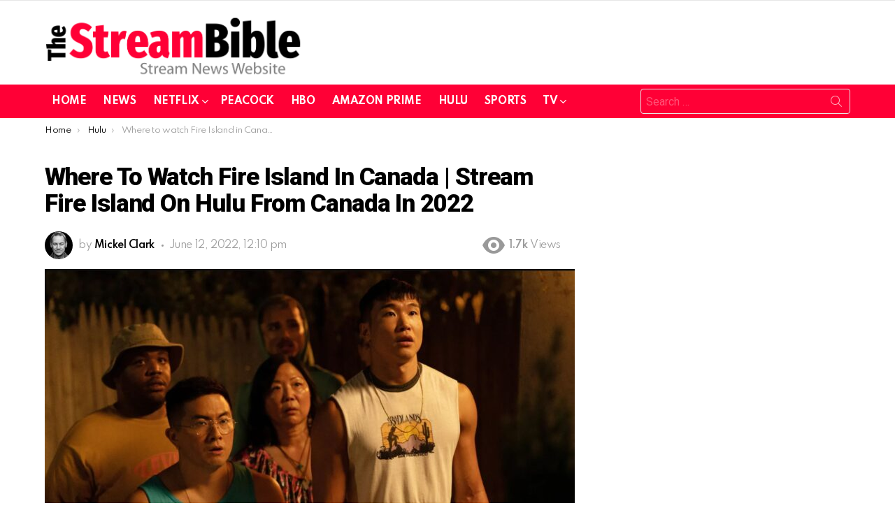

--- FILE ---
content_type: text/html; charset=UTF-8
request_url: https://www.thestreambible.com/hulu/watch-fire-island-in-canada/
body_size: 19736
content:
	<!DOCTYPE html>
<!--[if IE 8]>
<html class="no-js g1-off-outside lt-ie10 lt-ie9" id="ie8" lang="en" prefix="og: https://ogp.me/ns#"><![endif]-->
<!--[if IE 9]>
<html class="no-js g1-off-outside lt-ie10" id="ie9" lang="en" prefix="og: https://ogp.me/ns#"><![endif]-->
<!--[if !IE]><!-->
<html class="no-js g1-off-outside" lang="en" prefix="og: https://ogp.me/ns#"><!--<![endif]-->
<head>
	<meta charset="UTF-8"/>
	<link rel="profile" href="https://gmpg.org/xfn/11" />
	<link rel="pingback" href="https://www.thestreambible.com/xmlrpc.php"/>

	
<meta name="viewport" content="initial-scale=1.0, minimum-scale=1.0, height=device-height, width=device-width" />

<!-- Search Engine Optimization by Rank Math - https://rankmath.com/ -->
<title>How To Watch Fire Island In Canada | On Hulu (2min Guide)</title>
<meta name="description" content="If you are into teen tv shows then this season is for you. Watch Fire Island from Canada on Hulu with a workable VPN. Read more to find out how to."/>
<meta name="robots" content="follow, index, max-snippet:-1, max-video-preview:-1, max-image-preview:large"/>
<link rel="canonical" href="https://www.thestreambible.com/hulu/watch-fire-island-in-canada/" />
<meta property="og:locale" content="en_US" />
<meta property="og:type" content="article" />
<meta property="og:title" content="How To Watch Fire Island In Canada | On Hulu (2min Guide)" />
<meta property="og:description" content="If you are into teen tv shows then this season is for you. Watch Fire Island from Canada on Hulu with a workable VPN. Read more to find out how to." />
<meta property="og:url" content="https://www.thestreambible.com/hulu/watch-fire-island-in-canada/" />
<meta property="og:site_name" content="The Streambible" />
<meta property="article:section" content="Hulu" />
<meta property="og:updated_time" content="2022-06-15T09:45:45+00:00" />
<meta property="og:image" content="https://www.thestreambible.com/wp-content/uploads/2022/05/Fire-Island-1024x553.jpg" />
<meta property="og:image:secure_url" content="https://www.thestreambible.com/wp-content/uploads/2022/05/Fire-Island-1024x553.jpg" />
<meta property="og:image:width" content="662" />
<meta property="og:image:height" content="358" />
<meta property="og:image:alt" content="How to watch Fire Island in Canada" />
<meta property="og:image:type" content="image/jpeg" />
<meta property="article:published_time" content="2022-06-12T12:10:56+00:00" />
<meta property="article:modified_time" content="2022-06-15T09:45:45+00:00" />
<meta name="twitter:card" content="summary_large_image" />
<meta name="twitter:title" content="How To Watch Fire Island In Canada | On Hulu (2min Guide)" />
<meta name="twitter:description" content="If you are into teen tv shows then this season is for you. Watch Fire Island from Canada on Hulu with a workable VPN. Read more to find out how to." />
<meta name="twitter:creator" content="@MikeT_SB" />
<meta name="twitter:image" content="https://www.thestreambible.com/wp-content/uploads/2022/05/Fire-Island-1024x553.jpg" />
<meta name="twitter:label1" content="Written by" />
<meta name="twitter:data1" content="Mickel Clark" />
<meta name="twitter:label2" content="Time to read" />
<meta name="twitter:data2" content="4 minutes" />
<script type="application/ld+json" class="rank-math-schema">{"@context":"https://schema.org","@graph":[{"@type":["Person","Organization"],"@id":"https://www.thestreambible.com/#person","name":"Mike","logo":{"@type":"ImageObject","@id":"https://www.thestreambible.com/#logo","url":"http://www.thestreambible.com/wp-content/uploads/2023/08/cropped-favicon-3.png","contentUrl":"http://www.thestreambible.com/wp-content/uploads/2023/08/cropped-favicon-3.png","caption":"The Streambible","inLanguage":"en","width":"512","height":"512"},"image":{"@type":"ImageObject","@id":"https://www.thestreambible.com/#logo","url":"http://www.thestreambible.com/wp-content/uploads/2023/08/cropped-favicon-3.png","contentUrl":"http://www.thestreambible.com/wp-content/uploads/2023/08/cropped-favicon-3.png","caption":"The Streambible","inLanguage":"en","width":"512","height":"512"}},{"@type":"WebSite","@id":"https://www.thestreambible.com/#website","url":"https://www.thestreambible.com","name":"The Streambible","publisher":{"@id":"https://www.thestreambible.com/#person"},"inLanguage":"en"},{"@type":"ImageObject","@id":"https://www.thestreambible.com/wp-content/uploads/2022/05/Fire-Island.jpg","url":"https://www.thestreambible.com/wp-content/uploads/2022/05/Fire-Island.jpg","width":"2185","height":"1180","caption":"How to watch Fire Island in Canada","inLanguage":"en"},{"@type":"BreadcrumbList","@id":"https://www.thestreambible.com/hulu/watch-fire-island-in-canada/#breadcrumb","itemListElement":[{"@type":"ListItem","position":"1","item":{"@id":"https://www.thestreambible.com","name":"Home"}},{"@type":"ListItem","position":"2","item":{"@id":"https://www.thestreambible.com/hulu/","name":"Hulu"}},{"@type":"ListItem","position":"3","item":{"@id":"https://www.thestreambible.com/hulu/watch-fire-island-in-canada/","name":"Where to watch Fire Island in Canada | Stream Fire Island on Hulu from Canada in 2022"}}]},{"@type":"WebPage","@id":"https://www.thestreambible.com/hulu/watch-fire-island-in-canada/#webpage","url":"https://www.thestreambible.com/hulu/watch-fire-island-in-canada/","name":"How To Watch Fire Island In Canada | On Hulu (2min Guide)","datePublished":"2022-06-12T12:10:56+00:00","dateModified":"2022-06-15T09:45:45+00:00","isPartOf":{"@id":"https://www.thestreambible.com/#website"},"primaryImageOfPage":{"@id":"https://www.thestreambible.com/wp-content/uploads/2022/05/Fire-Island.jpg"},"inLanguage":"en","breadcrumb":{"@id":"https://www.thestreambible.com/hulu/watch-fire-island-in-canada/#breadcrumb"}},{"@type":"Person","@id":"https://www.thestreambible.com/hulu/watch-fire-island-in-canada/#author","name":"Mickel Clark","image":{"@type":"ImageObject","@id":"https://secure.gravatar.com/avatar/233d3ac807934cff20e99f931183bf0a8de22e6551241f0604aa6eda7e16d767?s=96&amp;d=mm&amp;r=g","url":"https://secure.gravatar.com/avatar/233d3ac807934cff20e99f931183bf0a8de22e6551241f0604aa6eda7e16d767?s=96&amp;d=mm&amp;r=g","caption":"Mickel Clark","inLanguage":"en"},"sameAs":["http://www.thestreambible.com","https://twitter.com/MikeT_SB"]},{"@type":"BlogPosting","headline":"How To Watch Fire Island In Canada | On Hulu (2min Guide)","datePublished":"2022-06-12T12:10:56+00:00","dateModified":"2022-06-15T09:45:45+00:00","articleSection":"Hulu","author":{"@id":"https://www.thestreambible.com/hulu/watch-fire-island-in-canada/#author","name":"Mickel Clark"},"publisher":{"@id":"https://www.thestreambible.com/#person"},"description":"If you are into teen tv shows then this season is for you. Watch Fire Island from Canada on Hulu with a workable VPN. Read more to find out how to.","name":"How To Watch Fire Island In Canada | On Hulu (2min Guide)","@id":"https://www.thestreambible.com/hulu/watch-fire-island-in-canada/#richSnippet","isPartOf":{"@id":"https://www.thestreambible.com/hulu/watch-fire-island-in-canada/#webpage"},"image":{"@id":"https://www.thestreambible.com/wp-content/uploads/2022/05/Fire-Island.jpg"},"inLanguage":"en","mainEntityOfPage":{"@id":"https://www.thestreambible.com/hulu/watch-fire-island-in-canada/#webpage"}}]}</script>
<!-- /Rank Math WordPress SEO plugin -->

<link rel='dns-prefetch' href='//fonts.googleapis.com' />
<link rel='preconnect' href='https://fonts.gstatic.com' />
<link rel="alternate" title="oEmbed (JSON)" type="application/json+oembed" href="https://www.thestreambible.com/wp-json/oembed/1.0/embed?url=https%3A%2F%2Fwww.thestreambible.com%2Fhulu%2Fwatch-fire-island-in-canada%2F" />
<link rel="alternate" title="oEmbed (XML)" type="text/xml+oembed" href="https://www.thestreambible.com/wp-json/oembed/1.0/embed?url=https%3A%2F%2Fwww.thestreambible.com%2Fhulu%2Fwatch-fire-island-in-canada%2F&#038;format=xml" />
<style id='wp-img-auto-sizes-contain-inline-css' type='text/css'>
img:is([sizes=auto i],[sizes^="auto," i]){contain-intrinsic-size:3000px 1500px}
/*# sourceURL=wp-img-auto-sizes-contain-inline-css */
</style>

<style id='wp-emoji-styles-inline-css' type='text/css'>

	img.wp-smiley, img.emoji {
		display: inline !important;
		border: none !important;
		box-shadow: none !important;
		height: 1em !important;
		width: 1em !important;
		margin: 0 0.07em !important;
		vertical-align: -0.1em !important;
		background: none !important;
		padding: 0 !important;
	}
/*# sourceURL=wp-emoji-styles-inline-css */
</style>
<style id='classic-theme-styles-inline-css' type='text/css'>
/**
 * These rules are needed for backwards compatibility.
 * They should match the button element rules in the base theme.json file.
 */
.wp-block-button__link {
	color: #ffffff;
	background-color: #32373c;
	border-radius: 9999px; /* 100% causes an oval, but any explicit but really high value retains the pill shape. */

	/* This needs a low specificity so it won't override the rules from the button element if defined in theme.json. */
	box-shadow: none;
	text-decoration: none;

	/* The extra 2px are added to size solids the same as the outline versions.*/
	padding: calc(0.667em + 2px) calc(1.333em + 2px);

	font-size: 1.125em;
}

.wp-block-file__button {
	background: #32373c;
	color: #ffffff;
	text-decoration: none;
}

/*# sourceURL=/wp-includes/css/classic-themes.css */
</style>
<link rel='stylesheet' id='g1-main-css' href='https://www.thestreambible.com/wp-content/themes/bimber/css/9.1/styles/original-2018/all-light.min.css?ver=9.1' type='text/css' media='all' />
<link rel='stylesheet' id='bimber-single-css' href='https://www.thestreambible.com/wp-content/themes/bimber/css/9.1/styles/original-2018/single-light.min.css?ver=9.1' type='text/css' media='all' />
<link rel='stylesheet' id='bimber-comments-css' href='https://www.thestreambible.com/wp-content/themes/bimber/css/9.1/styles/original-2018/comments-light.min.css?ver=9.1' type='text/css' media='all' />
<link rel='stylesheet' id='bimber-google-fonts-css' href='//fonts.googleapis.com/css?family=Roboto%3A400%2C300%2C500%2C600%2C700%2C900%7CSpartan%3A400%2C300%2C600%2C700%2C800&#038;subset&#038;display=swap&#038;ver=9.1' type='text/css' media='all' />
<link rel='stylesheet' id='bimber-dynamic-style-css' href='https://www.thestreambible.com/wp-content/uploads/dynamic-style-1760523449.css' type='text/css' media='all' />
<link rel='stylesheet' id='a3a3_lazy_load-css' href='//www.thestreambible.com/wp-content/uploads/sass/a3_lazy_load.min.css?ver=1643119125' type='text/css' media='all' />
<link rel='stylesheet' id='bimber-mashshare-css' href='https://www.thestreambible.com/wp-content/themes/bimber/css/9.1/styles/original-2018/mashshare-light.min.css?ver=9.1' type='text/css' media='all' />
<script type="text/javascript" src="https://www.thestreambible.com/wp-includes/js/jquery/jquery.js?ver=3.7.1" id="jquery-core-js"></script>
<script type="text/javascript" defer='defer' src="https://www.thestreambible.com/wp-includes/js/jquery/jquery-migrate.js?ver=3.4.1" id="jquery-migrate-js"></script>
<script type="text/javascript" defer='defer' src="https://www.thestreambible.com/wp-content/themes/bimber/js/modernizr/modernizr-custom.min.js?ver=3.3.0" id="modernizr-js"></script>
<link rel="https://api.w.org/" href="https://www.thestreambible.com/wp-json/" /><link rel="alternate" title="JSON" type="application/json" href="https://www.thestreambible.com/wp-json/wp/v2/posts/8818" /><link rel="EditURI" type="application/rsd+xml" title="RSD" href="https://www.thestreambible.com/xmlrpc.php?rsd" />
<link rel='shortlink' href='https://www.thestreambible.com/?p=8818' />
	<style>
	@font-face {
		font-family: "bimber";
							src:url("https://www.thestreambible.com/wp-content/themes/bimber/css/9.1/bimber/fonts/bimber.eot");
			src:url("https://www.thestreambible.com/wp-content/themes/bimber/css/9.1/bimber/fonts/bimber.eot?#iefix") format("embedded-opentype"),
			url("https://www.thestreambible.com/wp-content/themes/bimber/css/9.1/bimber/fonts/bimber.woff") format("woff"),
			url("https://www.thestreambible.com/wp-content/themes/bimber/css/9.1/bimber/fonts/bimber.ttf") format("truetype"),
			url("https://www.thestreambible.com/wp-content/themes/bimber/css/9.1/bimber/fonts/bimber.svg#bimber") format("svg");
				font-weight: normal;
		font-style: normal;
		font-display: block;
	}
	</style>
	<!-- Google Tag Manager -->
<script>(function(w,d,s,l,i){w[l]=w[l]||[];w[l].push({'gtm.start':
new Date().getTime(),event:'gtm.js'});var f=d.getElementsByTagName(s)[0],
j=d.createElement(s),dl=l!='dataLayer'?'&l='+l:'';j.async=true;j.src=
'https://www.googletagmanager.com/gtm.js?id='+i+dl;f.parentNode.insertBefore(j,f);
})(window,document,'script','dataLayer','GTM-NTZF2TR');</script>
<!-- End Google Tag Manager --><link rel="icon" href="https://www.thestreambible.com/wp-content/uploads/2023/08/cropped-cropped-favicon-3-32x32.png" sizes="32x32" />
<link rel="icon" href="https://www.thestreambible.com/wp-content/uploads/2023/08/cropped-cropped-favicon-3-192x192.png" sizes="192x192" />
<link rel="apple-touch-icon" href="https://www.thestreambible.com/wp-content/uploads/2023/08/cropped-cropped-favicon-3-180x180.png" />
<meta name="msapplication-TileImage" content="https://www.thestreambible.com/wp-content/uploads/2023/08/cropped-cropped-favicon-3-270x270.png" />
	<script>if("undefined"!=typeof localStorage){var nsfwItemId=document.getElementsByName("g1:nsfw-item-id");nsfwItemId=nsfwItemId.length>0?nsfwItemId[0].getAttribute("content"):"g1_nsfw_off",window.g1SwitchNSFW=function(e){e?(localStorage.setItem(nsfwItemId,1),document.documentElement.classList.add("g1-nsfw-off")):(localStorage.removeItem(nsfwItemId),document.documentElement.classList.remove("g1-nsfw-off"))};try{var nsfwmode=localStorage.getItem(nsfwItemId);window.g1SwitchNSFW(nsfwmode)}catch(e){}}</script>
			<style type="text/css" id="wp-custom-css">
			h2{
	margin-top:15px !important
}		</style>
		<style id='wp-block-heading-inline-css' type='text/css'>
h1:where(.wp-block-heading).has-background,h2:where(.wp-block-heading).has-background,h3:where(.wp-block-heading).has-background,h4:where(.wp-block-heading).has-background,h5:where(.wp-block-heading).has-background,h6:where(.wp-block-heading).has-background{
  padding:1.25em 2.375em;
}
h1.has-text-align-left[style*=writing-mode]:where([style*=vertical-lr]),h1.has-text-align-right[style*=writing-mode]:where([style*=vertical-rl]),h2.has-text-align-left[style*=writing-mode]:where([style*=vertical-lr]),h2.has-text-align-right[style*=writing-mode]:where([style*=vertical-rl]),h3.has-text-align-left[style*=writing-mode]:where([style*=vertical-lr]),h3.has-text-align-right[style*=writing-mode]:where([style*=vertical-rl]),h4.has-text-align-left[style*=writing-mode]:where([style*=vertical-lr]),h4.has-text-align-right[style*=writing-mode]:where([style*=vertical-rl]),h5.has-text-align-left[style*=writing-mode]:where([style*=vertical-lr]),h5.has-text-align-right[style*=writing-mode]:where([style*=vertical-rl]),h6.has-text-align-left[style*=writing-mode]:where([style*=vertical-lr]),h6.has-text-align-right[style*=writing-mode]:where([style*=vertical-rl]){
  rotate:180deg;
}
/*# sourceURL=https://www.thestreambible.com/wp-includes/blocks/heading/style.css */
</style>
<style id='wp-block-latest-posts-inline-css' type='text/css'>
.wp-block-latest-posts{
  box-sizing:border-box;
}
.wp-block-latest-posts.alignleft{
  margin-right:2em;
}
.wp-block-latest-posts.alignright{
  margin-left:2em;
}
.wp-block-latest-posts.wp-block-latest-posts__list{
  list-style:none;
}
.wp-block-latest-posts.wp-block-latest-posts__list li{
  clear:both;
  overflow-wrap:break-word;
}
.wp-block-latest-posts.is-grid{
  display:flex;
  flex-wrap:wrap;
}
.wp-block-latest-posts.is-grid li{
  margin:0 1.25em 1.25em 0;
  width:100%;
}
@media (min-width:600px){
  .wp-block-latest-posts.columns-2 li{
    width:calc(50% - .625em);
  }
  .wp-block-latest-posts.columns-2 li:nth-child(2n){
    margin-right:0;
  }
  .wp-block-latest-posts.columns-3 li{
    width:calc(33.33333% - .83333em);
  }
  .wp-block-latest-posts.columns-3 li:nth-child(3n){
    margin-right:0;
  }
  .wp-block-latest-posts.columns-4 li{
    width:calc(25% - .9375em);
  }
  .wp-block-latest-posts.columns-4 li:nth-child(4n){
    margin-right:0;
  }
  .wp-block-latest-posts.columns-5 li{
    width:calc(20% - 1em);
  }
  .wp-block-latest-posts.columns-5 li:nth-child(5n){
    margin-right:0;
  }
  .wp-block-latest-posts.columns-6 li{
    width:calc(16.66667% - 1.04167em);
  }
  .wp-block-latest-posts.columns-6 li:nth-child(6n){
    margin-right:0;
  }
}

:root :where(.wp-block-latest-posts.is-grid){
  padding:0;
}
:root :where(.wp-block-latest-posts.wp-block-latest-posts__list){
  padding-left:0;
}

.wp-block-latest-posts__post-author,.wp-block-latest-posts__post-date{
  display:block;
  font-size:.8125em;
}

.wp-block-latest-posts__post-excerpt,.wp-block-latest-posts__post-full-content{
  margin-bottom:1em;
  margin-top:.5em;
}

.wp-block-latest-posts__featured-image a{
  display:inline-block;
}
.wp-block-latest-posts__featured-image img{
  height:auto;
  max-width:100%;
  width:auto;
}
.wp-block-latest-posts__featured-image.alignleft{
  float:left;
  margin-right:1em;
}
.wp-block-latest-posts__featured-image.alignright{
  float:right;
  margin-left:1em;
}
.wp-block-latest-posts__featured-image.aligncenter{
  margin-bottom:1em;
  text-align:center;
}
/*# sourceURL=https://www.thestreambible.com/wp-includes/blocks/latest-posts/style.css */
</style>
<style id='wp-block-columns-inline-css' type='text/css'>
.wp-block-columns{
  box-sizing:border-box;
  display:flex;
  flex-wrap:wrap !important;
}
@media (min-width:782px){
  .wp-block-columns{
    flex-wrap:nowrap !important;
  }
}
.wp-block-columns{
  align-items:normal !important;
}
.wp-block-columns.are-vertically-aligned-top{
  align-items:flex-start;
}
.wp-block-columns.are-vertically-aligned-center{
  align-items:center;
}
.wp-block-columns.are-vertically-aligned-bottom{
  align-items:flex-end;
}
@media (max-width:781px){
  .wp-block-columns:not(.is-not-stacked-on-mobile)>.wp-block-column{
    flex-basis:100% !important;
  }
}
@media (min-width:782px){
  .wp-block-columns:not(.is-not-stacked-on-mobile)>.wp-block-column{
    flex-basis:0;
    flex-grow:1;
  }
  .wp-block-columns:not(.is-not-stacked-on-mobile)>.wp-block-column[style*=flex-basis]{
    flex-grow:0;
  }
}
.wp-block-columns.is-not-stacked-on-mobile{
  flex-wrap:nowrap !important;
}
.wp-block-columns.is-not-stacked-on-mobile>.wp-block-column{
  flex-basis:0;
  flex-grow:1;
}
.wp-block-columns.is-not-stacked-on-mobile>.wp-block-column[style*=flex-basis]{
  flex-grow:0;
}

:where(.wp-block-columns){
  margin-bottom:1.75em;
}

:where(.wp-block-columns.has-background){
  padding:1.25em 2.375em;
}

.wp-block-column{
  flex-grow:1;
  min-width:0;
  overflow-wrap:break-word;
  word-break:break-word;
}
.wp-block-column.is-vertically-aligned-top{
  align-self:flex-start;
}
.wp-block-column.is-vertically-aligned-center{
  align-self:center;
}
.wp-block-column.is-vertically-aligned-bottom{
  align-self:flex-end;
}
.wp-block-column.is-vertically-aligned-stretch{
  align-self:stretch;
}
.wp-block-column.is-vertically-aligned-bottom,.wp-block-column.is-vertically-aligned-center,.wp-block-column.is-vertically-aligned-top{
  width:100%;
}
/*# sourceURL=https://www.thestreambible.com/wp-includes/blocks/columns/style.css */
</style>
<style id='wp-block-paragraph-inline-css' type='text/css'>
.is-small-text{
  font-size:.875em;
}

.is-regular-text{
  font-size:1em;
}

.is-large-text{
  font-size:2.25em;
}

.is-larger-text{
  font-size:3em;
}

.has-drop-cap:not(:focus):first-letter{
  float:left;
  font-size:8.4em;
  font-style:normal;
  font-weight:100;
  line-height:.68;
  margin:.05em .1em 0 0;
  text-transform:uppercase;
}

body.rtl .has-drop-cap:not(:focus):first-letter{
  float:none;
  margin-left:.1em;
}

p.has-drop-cap.has-background{
  overflow:hidden;
}

:root :where(p.has-background){
  padding:1.25em 2.375em;
}

:where(p.has-text-color:not(.has-link-color)) a{
  color:inherit;
}

p.has-text-align-left[style*="writing-mode:vertical-lr"],p.has-text-align-right[style*="writing-mode:vertical-rl"]{
  rotate:180deg;
}
/*# sourceURL=https://www.thestreambible.com/wp-includes/blocks/paragraph/style.css */
</style>
<style id='global-styles-inline-css' type='text/css'>
:root{--wp--preset--aspect-ratio--square: 1;--wp--preset--aspect-ratio--4-3: 4/3;--wp--preset--aspect-ratio--3-4: 3/4;--wp--preset--aspect-ratio--3-2: 3/2;--wp--preset--aspect-ratio--2-3: 2/3;--wp--preset--aspect-ratio--16-9: 16/9;--wp--preset--aspect-ratio--9-16: 9/16;--wp--preset--color--black: #000000;--wp--preset--color--cyan-bluish-gray: #abb8c3;--wp--preset--color--white: #ffffff;--wp--preset--color--pale-pink: #f78da7;--wp--preset--color--vivid-red: #cf2e2e;--wp--preset--color--luminous-vivid-orange: #ff6900;--wp--preset--color--luminous-vivid-amber: #fcb900;--wp--preset--color--light-green-cyan: #7bdcb5;--wp--preset--color--vivid-green-cyan: #00d084;--wp--preset--color--pale-cyan-blue: #8ed1fc;--wp--preset--color--vivid-cyan-blue: #0693e3;--wp--preset--color--vivid-purple: #9b51e0;--wp--preset--gradient--vivid-cyan-blue-to-vivid-purple: linear-gradient(135deg,rgb(6,147,227) 0%,rgb(155,81,224) 100%);--wp--preset--gradient--light-green-cyan-to-vivid-green-cyan: linear-gradient(135deg,rgb(122,220,180) 0%,rgb(0,208,130) 100%);--wp--preset--gradient--luminous-vivid-amber-to-luminous-vivid-orange: linear-gradient(135deg,rgb(252,185,0) 0%,rgb(255,105,0) 100%);--wp--preset--gradient--luminous-vivid-orange-to-vivid-red: linear-gradient(135deg,rgb(255,105,0) 0%,rgb(207,46,46) 100%);--wp--preset--gradient--very-light-gray-to-cyan-bluish-gray: linear-gradient(135deg,rgb(238,238,238) 0%,rgb(169,184,195) 100%);--wp--preset--gradient--cool-to-warm-spectrum: linear-gradient(135deg,rgb(74,234,220) 0%,rgb(151,120,209) 20%,rgb(207,42,186) 40%,rgb(238,44,130) 60%,rgb(251,105,98) 80%,rgb(254,248,76) 100%);--wp--preset--gradient--blush-light-purple: linear-gradient(135deg,rgb(255,206,236) 0%,rgb(152,150,240) 100%);--wp--preset--gradient--blush-bordeaux: linear-gradient(135deg,rgb(254,205,165) 0%,rgb(254,45,45) 50%,rgb(107,0,62) 100%);--wp--preset--gradient--luminous-dusk: linear-gradient(135deg,rgb(255,203,112) 0%,rgb(199,81,192) 50%,rgb(65,88,208) 100%);--wp--preset--gradient--pale-ocean: linear-gradient(135deg,rgb(255,245,203) 0%,rgb(182,227,212) 50%,rgb(51,167,181) 100%);--wp--preset--gradient--electric-grass: linear-gradient(135deg,rgb(202,248,128) 0%,rgb(113,206,126) 100%);--wp--preset--gradient--midnight: linear-gradient(135deg,rgb(2,3,129) 0%,rgb(40,116,252) 100%);--wp--preset--font-size--small: 13px;--wp--preset--font-size--medium: 20px;--wp--preset--font-size--large: 36px;--wp--preset--font-size--x-large: 42px;--wp--preset--spacing--20: 0.44rem;--wp--preset--spacing--30: 0.67rem;--wp--preset--spacing--40: 1rem;--wp--preset--spacing--50: 1.5rem;--wp--preset--spacing--60: 2.25rem;--wp--preset--spacing--70: 3.38rem;--wp--preset--spacing--80: 5.06rem;--wp--preset--shadow--natural: 6px 6px 9px rgba(0, 0, 0, 0.2);--wp--preset--shadow--deep: 12px 12px 50px rgba(0, 0, 0, 0.4);--wp--preset--shadow--sharp: 6px 6px 0px rgba(0, 0, 0, 0.2);--wp--preset--shadow--outlined: 6px 6px 0px -3px rgb(255, 255, 255), 6px 6px rgb(0, 0, 0);--wp--preset--shadow--crisp: 6px 6px 0px rgb(0, 0, 0);}:where(.is-layout-flex){gap: 0.5em;}:where(.is-layout-grid){gap: 0.5em;}body .is-layout-flex{display: flex;}.is-layout-flex{flex-wrap: wrap;align-items: center;}.is-layout-flex > :is(*, div){margin: 0;}body .is-layout-grid{display: grid;}.is-layout-grid > :is(*, div){margin: 0;}:where(.wp-block-columns.is-layout-flex){gap: 2em;}:where(.wp-block-columns.is-layout-grid){gap: 2em;}:where(.wp-block-post-template.is-layout-flex){gap: 1.25em;}:where(.wp-block-post-template.is-layout-grid){gap: 1.25em;}.has-black-color{color: var(--wp--preset--color--black) !important;}.has-cyan-bluish-gray-color{color: var(--wp--preset--color--cyan-bluish-gray) !important;}.has-white-color{color: var(--wp--preset--color--white) !important;}.has-pale-pink-color{color: var(--wp--preset--color--pale-pink) !important;}.has-vivid-red-color{color: var(--wp--preset--color--vivid-red) !important;}.has-luminous-vivid-orange-color{color: var(--wp--preset--color--luminous-vivid-orange) !important;}.has-luminous-vivid-amber-color{color: var(--wp--preset--color--luminous-vivid-amber) !important;}.has-light-green-cyan-color{color: var(--wp--preset--color--light-green-cyan) !important;}.has-vivid-green-cyan-color{color: var(--wp--preset--color--vivid-green-cyan) !important;}.has-pale-cyan-blue-color{color: var(--wp--preset--color--pale-cyan-blue) !important;}.has-vivid-cyan-blue-color{color: var(--wp--preset--color--vivid-cyan-blue) !important;}.has-vivid-purple-color{color: var(--wp--preset--color--vivid-purple) !important;}.has-black-background-color{background-color: var(--wp--preset--color--black) !important;}.has-cyan-bluish-gray-background-color{background-color: var(--wp--preset--color--cyan-bluish-gray) !important;}.has-white-background-color{background-color: var(--wp--preset--color--white) !important;}.has-pale-pink-background-color{background-color: var(--wp--preset--color--pale-pink) !important;}.has-vivid-red-background-color{background-color: var(--wp--preset--color--vivid-red) !important;}.has-luminous-vivid-orange-background-color{background-color: var(--wp--preset--color--luminous-vivid-orange) !important;}.has-luminous-vivid-amber-background-color{background-color: var(--wp--preset--color--luminous-vivid-amber) !important;}.has-light-green-cyan-background-color{background-color: var(--wp--preset--color--light-green-cyan) !important;}.has-vivid-green-cyan-background-color{background-color: var(--wp--preset--color--vivid-green-cyan) !important;}.has-pale-cyan-blue-background-color{background-color: var(--wp--preset--color--pale-cyan-blue) !important;}.has-vivid-cyan-blue-background-color{background-color: var(--wp--preset--color--vivid-cyan-blue) !important;}.has-vivid-purple-background-color{background-color: var(--wp--preset--color--vivid-purple) !important;}.has-black-border-color{border-color: var(--wp--preset--color--black) !important;}.has-cyan-bluish-gray-border-color{border-color: var(--wp--preset--color--cyan-bluish-gray) !important;}.has-white-border-color{border-color: var(--wp--preset--color--white) !important;}.has-pale-pink-border-color{border-color: var(--wp--preset--color--pale-pink) !important;}.has-vivid-red-border-color{border-color: var(--wp--preset--color--vivid-red) !important;}.has-luminous-vivid-orange-border-color{border-color: var(--wp--preset--color--luminous-vivid-orange) !important;}.has-luminous-vivid-amber-border-color{border-color: var(--wp--preset--color--luminous-vivid-amber) !important;}.has-light-green-cyan-border-color{border-color: var(--wp--preset--color--light-green-cyan) !important;}.has-vivid-green-cyan-border-color{border-color: var(--wp--preset--color--vivid-green-cyan) !important;}.has-pale-cyan-blue-border-color{border-color: var(--wp--preset--color--pale-cyan-blue) !important;}.has-vivid-cyan-blue-border-color{border-color: var(--wp--preset--color--vivid-cyan-blue) !important;}.has-vivid-purple-border-color{border-color: var(--wp--preset--color--vivid-purple) !important;}.has-vivid-cyan-blue-to-vivid-purple-gradient-background{background: var(--wp--preset--gradient--vivid-cyan-blue-to-vivid-purple) !important;}.has-light-green-cyan-to-vivid-green-cyan-gradient-background{background: var(--wp--preset--gradient--light-green-cyan-to-vivid-green-cyan) !important;}.has-luminous-vivid-amber-to-luminous-vivid-orange-gradient-background{background: var(--wp--preset--gradient--luminous-vivid-amber-to-luminous-vivid-orange) !important;}.has-luminous-vivid-orange-to-vivid-red-gradient-background{background: var(--wp--preset--gradient--luminous-vivid-orange-to-vivid-red) !important;}.has-very-light-gray-to-cyan-bluish-gray-gradient-background{background: var(--wp--preset--gradient--very-light-gray-to-cyan-bluish-gray) !important;}.has-cool-to-warm-spectrum-gradient-background{background: var(--wp--preset--gradient--cool-to-warm-spectrum) !important;}.has-blush-light-purple-gradient-background{background: var(--wp--preset--gradient--blush-light-purple) !important;}.has-blush-bordeaux-gradient-background{background: var(--wp--preset--gradient--blush-bordeaux) !important;}.has-luminous-dusk-gradient-background{background: var(--wp--preset--gradient--luminous-dusk) !important;}.has-pale-ocean-gradient-background{background: var(--wp--preset--gradient--pale-ocean) !important;}.has-electric-grass-gradient-background{background: var(--wp--preset--gradient--electric-grass) !important;}.has-midnight-gradient-background{background: var(--wp--preset--gradient--midnight) !important;}.has-small-font-size{font-size: var(--wp--preset--font-size--small) !important;}.has-medium-font-size{font-size: var(--wp--preset--font-size--medium) !important;}.has-large-font-size{font-size: var(--wp--preset--font-size--large) !important;}.has-x-large-font-size{font-size: var(--wp--preset--font-size--x-large) !important;}
:where(.wp-block-columns.is-layout-flex){gap: 2em;}:where(.wp-block-columns.is-layout-grid){gap: 2em;}
/*# sourceURL=global-styles-inline-css */
</style>
<style id='core-block-supports-inline-css' type='text/css'>
/**
 * Core styles: block-supports
 */
.wp-container-core-columns-is-layout-9d6595d7 {
	flex-wrap: nowrap;
}

/*# sourceURL=core-block-supports-inline-css */
</style>
</head>

<body class="wp-singular post-template-default single single-post postid-8818 single-format-standard wp-embed-responsive wp-theme-bimber g1-layout-stretched g1-hoverable g1-has-mobile-logo g1-sidebar-normal" itemscope="" itemtype="http://schema.org/WebPage" >
<!-- Google Tag Manager (noscript) -->
<noscript><iframe src="https://www.googletagmanager.com/ns.html?id=GTM-NTZF2TR"
height="0" width="0" style="display:none;visibility:hidden"></iframe></noscript>
<!-- End Google Tag Manager (noscript) -->

<div class="g1-body-inner">

	<div id="page">
		

		

					<div class="g1-row g1-row-layout-page g1-hb-row g1-hb-row-normal g1-hb-row-a g1-hb-row-1 g1-hb-boxed g1-hb-sticky-off g1-hb-shadow-off">
			<div class="g1-row-inner">
				<div class="g1-column g1-dropable">
											<div class="g1-bin-1 g1-bin-grow-off">
							<div class="g1-bin g1-bin-align-left">
															</div>
						</div>
											<div class="g1-bin-2 g1-bin-grow-off">
							<div class="g1-bin g1-bin-align-center">
															</div>
						</div>
											<div class="g1-bin-3 g1-bin-grow-off">
							<div class="g1-bin g1-bin-align-right">
															</div>
						</div>
									</div>
			</div>
			<div class="g1-row-background"></div>
		</div>
			<div class="g1-row g1-row-layout-page g1-hb-row g1-hb-row-normal g1-hb-row-b g1-hb-row-2 g1-hb-boxed g1-hb-sticky-off g1-hb-shadow-off">
			<div class="g1-row-inner">
				<div class="g1-column g1-dropable">
											<div class="g1-bin-1 g1-bin-grow-off">
							<div class="g1-bin g1-bin-align-left">
																	<div class="g1-id g1-id-desktop">
			<p class="g1-mega g1-mega-1st site-title">
	
			<a class="g1-logo-wrapper"
			   href="https://www.thestreambible.com/" rel="home">
									<picture class="g1-logo g1-logo-default">
						<source media="(min-width: 1025px)" srcset="https://www.thestreambible.com/wp-content/uploads/2023/08/option-2.png">
						<source media="(max-width: 1024px)" srcset="data:image/svg+xml,%3Csvg%20xmlns%3D%27http%3A%2F%2Fwww.w3.org%2F2000%2Fsvg%27%20viewBox%3D%270%200%20370%2084%27%2F%3E">
						<img
							src="https://www.thestreambible.com/wp-content/uploads/2023/08/option-2.png"
							width="370"
							height="84"
							alt="The Streambible" />
					</picture>

												</a>

			</p>
	
    
	</div>															</div>
						</div>
											<div class="g1-bin-2 g1-bin-grow-off">
							<div class="g1-bin g1-bin-align-center">
															</div>
						</div>
											<div class="g1-bin-3 g1-bin-grow-off">
							<div class="g1-bin g1-bin-align-right">
															</div>
						</div>
									</div>
			</div>
			<div class="g1-row-background"></div>
		</div>
				<div class="g1-sticky-top-wrapper g1-hb-row-3">
				<div class="g1-row g1-row-layout-page g1-hb-row g1-hb-row-normal g1-hb-row-c g1-hb-row-3 g1-hb-boxed g1-hb-sticky-on g1-hb-shadow-off">
			<div class="g1-row-inner">
				<div class="g1-column g1-dropable">
											<div class="g1-bin-1 g1-bin-grow-off">
							<div class="g1-bin g1-bin-align-left">
																	<!-- BEGIN .g1-primary-nav -->
<nav id="g1-primary-nav" class="g1-primary-nav"><ul id="g1-primary-nav-menu" class="g1-primary-nav-menu g1-menu-h"><li id="menu-item-12" class="menu-item menu-item-type-custom menu-item-object-custom menu-item-home menu-item-g1-standard menu-item-12"><a href="https://www.thestreambible.com">Home</a></li>
<li id="menu-item-5490" class="menu-item menu-item-type-taxonomy menu-item-object-category menu-item-g1-standard menu-item-5490"><a href="https://www.thestreambible.com/news/">News</a></li>
<li id="menu-item-61" class="menu-item menu-item-type-taxonomy menu-item-object-category menu-item-has-children menu-item-g1-standard menu-item-61"><a href="https://www.thestreambible.com/netflix/">Netflix</a>
<ul class="sub-menu">
	<li id="menu-item-45634" class="menu-item menu-item-type-post_type menu-item-object-post menu-item-45634"><a href="https://www.thestreambible.com/netflix/change-your-netflix-region/">How To Change Your Netflix Region</a></li>
	<li id="menu-item-45636" class="menu-item menu-item-type-post_type menu-item-object-post menu-item-45636"><a href="https://www.thestreambible.com/netflix/watch-american-netflix-outside-us/">Watch American Netflix outside the US</a></li>
	<li id="menu-item-45635" class="menu-item menu-item-type-custom menu-item-object-custom menu-item-has-children menu-item-45635"><a href="#">Watch</a>
	<ul class="sub-menu">
		<li id="menu-item-45637" class="menu-item menu-item-type-post_type menu-item-object-post menu-item-45637"><a href="https://www.thestreambible.com/netflix/across-the-spider-verse/">Watch Spider-Man: Across the Spider-Verse on Netflix</a></li>
		<li id="menu-item-49632" class="menu-item menu-item-type-custom menu-item-object-custom menu-item-49632"><a href="https://www.thestreambible.com/netflix/super-mario-bros-movie/">Watch Super Mario on Netflix</a></li>
		<li id="menu-item-58908" class="menu-item menu-item-type-post_type menu-item-object-post menu-item-58908"><a href="https://www.thestreambible.com/netflix/watch-oppenheimer/">How to watch Oppenheimer on Netflix from anywhere in 2025</a></li>
		<li id="menu-item-58909" class="menu-item menu-item-type-post_type menu-item-object-post menu-item-58909"><a href="https://www.thestreambible.com/netflix/barbie-movie-netflix/">How to watch Barbie on Netflix from Anywhere in 2024 (Updated November)</a></li>
	</ul>
</li>
</ul>
</li>
<li id="menu-item-6420" class="menu-item menu-item-type-taxonomy menu-item-object-category menu-item-g1-standard menu-item-6420"><a href="https://www.thestreambible.com/peacock/">Peacock</a></li>
<li id="menu-item-6419" class="menu-item menu-item-type-taxonomy menu-item-object-category menu-item-g1-standard menu-item-6419"><a href="https://www.thestreambible.com/hbo/">HBO</a></li>
<li id="menu-item-5853" class="menu-item menu-item-type-taxonomy menu-item-object-category menu-item-g1-standard menu-item-5853"><a href="https://www.thestreambible.com/amazon-prime/">Amazon Prime</a></li>
<li id="menu-item-39539" class="menu-item menu-item-type-taxonomy menu-item-object-category current-post-ancestor current-menu-parent current-post-parent menu-item-g1-standard menu-item-39539"><a href="https://www.thestreambible.com/hulu/">Hulu</a></li>
<li id="menu-item-39540" class="menu-item menu-item-type-taxonomy menu-item-object-category menu-item-g1-standard menu-item-39540"><a href="https://www.thestreambible.com/sports/">Sports</a></li>
<li id="menu-item-49633" class="menu-item menu-item-type-taxonomy menu-item-object-category menu-item-has-children menu-item-g1-standard menu-item-49633"><a href="https://www.thestreambible.com/tv/">TV</a>
<ul class="sub-menu">
	<li id="menu-item-49634" class="menu-item menu-item-type-taxonomy menu-item-object-category menu-item-49634"><a href="https://www.thestreambible.com/tv/american/">American</a></li>
	<li id="menu-item-49635" class="menu-item menu-item-type-taxonomy menu-item-object-category menu-item-49635"><a href="https://www.thestreambible.com/tv/british/">British</a></li>
</ul>
</li>
</ul></nav><!-- END .g1-primary-nav -->
															</div>
						</div>
											<div class="g1-bin-2 g1-bin-grow-off">
							<div class="g1-bin g1-bin-align-center">
															</div>
						</div>
											<div class="g1-bin-3 g1-bin-grow-off">
							<div class="g1-bin g1-bin-align-right">
																	<div class="g1-hb-search-form  ">
	

<div role="search" class="search-form-wrapper">
	<form method="get"
	      class="g1-searchform-tpl-default g1-searchform-ajax search-form"
	      action="https://www.thestreambible.com/">
		<label>
			<span class="screen-reader-text">Search for:</span>
			<input type="search" class="search-field"
			       placeholder="Search &hellip;"
			       value="" name="s"
			       title="Search for:" />
		</label>
		<button class="search-submit">Search</button>
	</form>

			<div class="g1-searches g1-searches-ajax"></div>
	</div>
</div>
															</div>
						</div>
									</div>
			</div>
			<div class="g1-row-background"></div>
		</div>
			</div>
				<div class="g1-row g1-row-layout-page g1-hb-row g1-hb-row-mobile g1-hb-row-a g1-hb-row-1 g1-hb-boxed g1-hb-sticky-off g1-hb-shadow-off">
			<div class="g1-row-inner">
				<div class="g1-column g1-dropable">
											<div class="g1-bin-1 g1-bin-grow-off">
							<div class="g1-bin g1-bin-align-left">
															</div>
						</div>
											<div class="g1-bin-2 g1-bin-grow-on">
							<div class="g1-bin g1-bin-align-center">
															</div>
						</div>
											<div class="g1-bin-3 g1-bin-grow-off">
							<div class="g1-bin g1-bin-align-right">
															</div>
						</div>
									</div>
			</div>
			<div class="g1-row-background"></div>
		</div>
			<div class="g1-row g1-row-layout-page g1-hb-row g1-hb-row-mobile g1-hb-row-b g1-hb-row-2 g1-hb-boxed g1-hb-sticky-off g1-hb-shadow-off">
			<div class="g1-row-inner">
				<div class="g1-column g1-dropable">
											<div class="g1-bin-1 g1-bin-grow-off">
							<div class="g1-bin g1-bin-align-left">
															</div>
						</div>
											<div class="g1-bin-2 g1-bin-grow-on">
							<div class="g1-bin g1-bin-align-center">
																	<div class="g1-id g1-id-mobile">
			<p class="g1-mega g1-mega-1st site-title">
	
		<a class="g1-logo-wrapper"
		   href="https://www.thestreambible.com/" rel="home">
							<picture class="g1-logo g1-logo-default">
					<source media="(max-width: 1024px)" srcset="https://www.thestreambible.com/wp-content/uploads/2023/08/option-2.png">
					<source media="(min-width: 1025px)" srcset="data:image/svg+xml,%3Csvg%20xmlns%3D%27http%3A%2F%2Fwww.w3.org%2F2000%2Fsvg%27%20viewBox%3D%270%200%20198%2045%27%2F%3E">
					<img
						src="https://www.thestreambible.com/wp-content/uploads/2023/08/option-2.png"
						width="198"
						height="45"
						alt="The Streambible" />
				</picture>

									</a>

			</p>
	
    
	</div>															</div>
						</div>
											<div class="g1-bin-3 g1-bin-grow-off">
							<div class="g1-bin g1-bin-align-right">
															</div>
						</div>
									</div>
			</div>
			<div class="g1-row-background"></div>
		</div>
				<div class="g1-sticky-top-wrapper g1-hb-row-3">
				<div class="g1-row g1-row-layout-page g1-hb-row g1-hb-row-mobile g1-hb-row-c g1-hb-row-3 g1-hb-boxed g1-hb-sticky-on g1-hb-shadow-off">
			<div class="g1-row-inner">
				<div class="g1-column g1-dropable">
											<div class="g1-bin-1 g1-bin-grow-off">
							<div class="g1-bin g1-bin-align-left">
																		<a class="g1-hamburger g1-hamburger-show g1-hamburger-s  " href="#">
		<span class="g1-hamburger-icon"></span>
			<span class="g1-hamburger-label
			g1-hamburger-label-hidden			">Menu</span>
	</a>
															</div>
						</div>
											<div class="g1-bin-2 g1-bin-grow-off">
							<div class="g1-bin g1-bin-align-center">
															</div>
						</div>
											<div class="g1-bin-3 g1-bin-grow-off">
							<div class="g1-bin g1-bin-align-right">
																		<div class="g1-drop g1-drop-with-anim g1-drop-before g1-drop-the-search  g1-drop-m g1-drop-icon ">
		<a class="g1-drop-toggle" href="https://www.thestreambible.com/?s=">
			<span class="g1-drop-toggle-icon"></span><span class="g1-drop-toggle-text">Search</span>
			<span class="g1-drop-toggle-arrow"></span>
		</a>
		<div class="g1-drop-content">
			

<div role="search" class="search-form-wrapper">
	<form method="get"
	      class="g1-searchform-tpl-default g1-searchform-ajax search-form"
	      action="https://www.thestreambible.com/">
		<label>
			<span class="screen-reader-text">Search for:</span>
			<input type="search" class="search-field"
			       placeholder="Search &hellip;"
			       value="" name="s"
			       title="Search for:" />
		</label>
		<button class="search-submit">Search</button>
	</form>

			<div class="g1-searches g1-searches-ajax"></div>
	</div>
		</div>
	</div>
															</div>
						</div>
									</div>
			</div>
			<div class="g1-row-background"></div>
		</div>
			</div>
	
		
		
		

			<div class="g1-row g1-row-padding-xs g1-row-layout-page g1-row-breadcrumbs">
			<div class="g1-row-background">
			</div>

			<div class="g1-row-inner">
				<div class="g1-column">
					<nav class="g1-breadcrumbs g1-breadcrumbs-with-ellipsis g1-meta">
				<p class="g1-breadcrumbs-label">You are here: </p>
				<ol itemscope itemtype="http://schema.org/BreadcrumbList"><li class="g1-breadcrumbs-item" itemprop="itemListElement" itemscope itemtype="http://schema.org/ListItem">
						<a itemprop="item" content="https://www.thestreambible.com/" href="https://www.thestreambible.com/">
						<span itemprop="name">Home</span>
						<meta itemprop="position" content="1" />
						</a>
						</li><li class="g1-breadcrumbs-item" itemprop="itemListElement" itemscope itemtype="http://schema.org/ListItem">
						<a itemprop="item" content="https://www.thestreambible.com/hulu/" href="https://www.thestreambible.com/hulu/">
						<span itemprop="name">Hulu</span>
						<meta itemprop="position" content="2" />
						</a>
						</li><li class="g1-breadcrumbs-item" itemprop="itemListElement" itemscope itemtype="http://schema.org/ListItem">
					<span itemprop="name">Where to watch Fire Island in Canada | Stream Fire Island on Hulu from Canada in 2022</span>
					<meta itemprop="position" content="3" />
					<meta itemprop="item" content="https://www.thestreambible.com/hulu/watch-fire-island-in-canada/" />
					</li></ol>
				</nav>				</div>
			</div>
		</div><!-- .g1-row -->
	
	<div class="g1-row g1-row-padding-m g1-row-layout-page">
		<div class="g1-row-background">
		</div>
		<div class="g1-row-inner">

			<div class="g1-column g1-column-2of3" id="primary">
				<div id="content" role="main">

					

<article id="post-8818" class="entry-tpl-classic post-8818 post type-post status-publish format-standard has-post-thumbnail category-hulu" itemscope="&quot;&quot;" itemtype="http://schema.org/Article" >
	<div class="entry-inner">
		
		<header class="entry-header entry-header-01">
			<div class="entry-before-title">
				
								</div>

			<h1 class="g1-mega g1-mega-1st entry-title" itemprop="headline">Where to watch Fire Island in Canada | Stream Fire Island on Hulu from Canada in 2022</h1>
						
							<p class="g1-meta g1-meta-m entry-meta entry-meta-m">
					<span class="entry-byline entry-byline-m entry-byline-with-avatar">
										<span class="entry-author" itemscope="" itemprop="author" itemtype="http://schema.org/Person">
	
		<span class="entry-meta-label">by</span>
			<a href="https://www.thestreambible.com/author/mustafa/" title="Posts by Mickel Clark" rel="author">
			<img alt='' src='https://secure.gravatar.com/avatar/233d3ac807934cff20e99f931183bf0a8de22e6551241f0604aa6eda7e16d767?s=40&#038;d=mm&#038;r=g' srcset='https://secure.gravatar.com/avatar/233d3ac807934cff20e99f931183bf0a8de22e6551241f0604aa6eda7e16d767?s=80&#038;d=mm&#038;r=g 2x' class='avatar avatar-40 photo' height='40' width='40' decoding='async'/>
							<strong itemprop="name">Mickel Clark</strong>
					</a>
	</span>
	
							<time class="entry-date" datetime="2022-06-12T12:10:56+00:00" itemprop="datePublished">June 12, 2022, 12:10 pm</time>					</span>

					<span class="entry-stats entry-stats-m">

						<span class="entry-views "><strong>1.7k</strong><span> Views</span></span>
						
						
											</span>
				</p>
			
			
		</header>

		<div class="entry-featured-media entry-featured-media-main"  itemprop="image"  itemscope=""  itemtype="http://schema.org/ImageObject" ><div class="g1-frame"><div class="g1-frame-inner"><img width="758" height="409" src="https://www.thestreambible.com/wp-content/uploads/2022/05/Fire-Island-758x409.jpg" class="attachment-bimber-grid-2of3 size-bimber-grid-2of3 wp-post-image" alt="How to watch Fire Island in Canada" itemprop="contentUrl" decoding="async" fetchpriority="high" srcset="https://www.thestreambible.com/wp-content/uploads/2022/05/Fire-Island-758x409.jpg 758w, https://www.thestreambible.com/wp-content/uploads/2022/05/Fire-Island-300x162.jpg 300w, https://www.thestreambible.com/wp-content/uploads/2022/05/Fire-Island-1024x553.jpg 1024w, https://www.thestreambible.com/wp-content/uploads/2022/05/Fire-Island-768x415.jpg 768w, https://www.thestreambible.com/wp-content/uploads/2022/05/Fire-Island-1536x830.jpg 1536w, https://www.thestreambible.com/wp-content/uploads/2022/05/Fire-Island-2048x1106.jpg 2048w, https://www.thestreambible.com/wp-content/uploads/2022/05/Fire-Island-561x303.jpg 561w, https://www.thestreambible.com/wp-content/uploads/2022/05/Fire-Island-1122x606.jpg 1122w, https://www.thestreambible.com/wp-content/uploads/2022/05/Fire-Island-265x143.jpg 265w, https://www.thestreambible.com/wp-content/uploads/2022/05/Fire-Island-531x287.jpg 531w, https://www.thestreambible.com/wp-content/uploads/2022/05/Fire-Island-364x197.jpg 364w, https://www.thestreambible.com/wp-content/uploads/2022/05/Fire-Island-728x393.jpg 728w, https://www.thestreambible.com/wp-content/uploads/2022/05/Fire-Island-608x328.jpg 608w, https://www.thestreambible.com/wp-content/uploads/2022/05/Fire-Island-1152x622.jpg 1152w" sizes="(max-width: 758px) 100vw, 758px" /><span class="g1-frame-icon g1-frame-icon-"></span></div></div><meta itemprop="url" content="https://www.thestreambible.com/wp-content/uploads/2022/05/Fire-Island.jpg" /><meta itemprop="width" content="2185" /><meta itemprop="height" content="1180" /></div>
		<div class="g1-content-narrow g1-typography-xl entry-content" itemprop="articleBody" >
			<p><span data-preserver-spaces="true">Putting a fun and progressive spin on Jane Austin’s classic romantic novel Pride and Prejudice, Fire Island is an upcoming queer romantic comedy that has all the potential of becoming a cult classic. The movie revolves around a group of gay men who embark on a week-long getaway to Fire Island Pines in New York – a popular vacation destination for the LGBTQ+ community.</span></p>
<p><span data-preserver-spaces="true">Fire Island is written by stand-up comedian Joel Kim Booster and directed by Andrew Ahn. It features Booster in the lead character of Noah, whereas Bowen Yang stars as Howie, Conrad Ricamora as Will, and Margaret Cho as Erin. The movie is set to premiere on Hulu on June 3, 2022, and if you are here to find out how to watch Fire Island in Canada then read on.</span></p>
<h2>How to watch <span data-preserver-spaces="true">Fire Island in Canada | On Hulu</span></h2>
<p>Fire Island will stream exclusively on Hulu in the United States, if you are residing in Canada or anywhere outside the US, follow these steps to watch Fire Island from Canada:</p>
<ol>
<li>Get <a href="https://www.thestreambible.com/visit/express-stream/"><strong>ExpressVPN for Hulu</strong></a> ($6.67/mo with a 30day money-back guarantee)</li>
<li><strong>Download</strong> the VPN app on your device of choice</li>
<li>Select a <strong>US IP address</strong> from the list (USA &#8211; NewYork)</li>
<li>Now <strong>open Hulu.com</strong> on your browser or in-app</li>
<li>Search <strong>Fire Island on Hulu from Canada</strong></li>
<li>Enjoy the mini-series</li>
</ol>
<figure id="attachment_6767" aria-describedby="caption-attachment-6767" class="wp-caption aligncenter"><a href="https://www.thestreambible.com/visit/express-stream/"><img decoding="async" class="wp-image-6767 size-full" src="https://www.thestreambible.com/wp-content/uploads/2022/02/button_get-expressvpn.png" alt="express vpn " width="224" height="53" srcset="https://www.thestreambible.com/wp-content/uploads/2022/02/button_get-expressvpn.png 224w, https://www.thestreambible.com/wp-content/uploads/2022/02/button_get-expressvpn-220x53.png 220w" sizes="(max-width: 224px) 100vw, 224px" /></a><figcaption id="caption-attachment-6767" class="wp-caption-text"><strong>30day money-back guarantee</strong></figcaption></figure>
<h2>How to get a Hulu account in Canada</h2>
<p>Hulu, the American streaming giant with A-class content is yet to step foot in Canada. But that does not mean you can not have a Hulu account while you are in Canada. Follow these steps to get a Hulu subscription from Canada:</p>
<ol>
<li>Get <a href="https://www.thestreambible.com/visit/express-stream/"><strong>ExpressVPN</strong></a> (12+3 month free special deal with a 30day money-back guarantee)</li>
<li><strong>Download</strong> the VPN app and connect to a US server (the USA – NewYork)</li>
<li>Get a <strong>Hulu gift card</strong> from <a href="https://www.mygiftcardsupply.com/shop/hulu-gift-cards/" target="_blank" rel="nofollow noopener">Mygiftcardsupply</a> [cost is around $25]</li>
<li>You will get the <strong>Hulu code on your email</strong></li>
<li>Open Hulu and redeem the gift card code or <a href="https://secure.hulu.com/start/gifting" target="_blank" rel="noopener nofollow">click here</a></li>
<li>Select your Hulu streaming plan &amp; use zip code (91942,91945). <strong>You can google other zip codes, Hulu does not verify.</strong></li>
<li>Open Hulu.com and <strong>watch Fire Island on Hulu from Canada</strong></li>
</ol>
<h2>What else can you watch on Hulu with a VPN?</h2>
<p>Hulu is a geo-restricted streaming service, only available in the US and some areas of Japan. But you can access it from anywhere with a workable VPN. We highly recommend ExpressVPN to <a href="https://www.thestreambible.com/hulu/watch-hulu-in-mexico/">watch Hulu from Mexico</a>, Canada, the UK, or anywhere else. You can watch <a href="https://www.thestreambible.com/netflix/harry-potter-netflix/">Harry Potter movies on Netflix</a>, Stream Love Island in Canada, and <a href="https://www.thestreambible.com/blog/watch-the-real-housewives-of-dubai/">watch Real Housewives of Dubai</a> with a VPN.</p>
<p>Here are some new movies and TV shows on Hulu:</p>
<ul>
<li><strong><a href="https://www.thestreambible.com/hulu/watch-orville-in-canada/">Orville Season 3</a></strong></li>
<li><a href="https://www.thestreambible.com/hulu/watch-pistol-in-canada/"><strong>Pistol</strong></a></li>
<li><a href="https://www.thestreambible.com/hulu/watch-american-idol/"><strong>American Idol Season 5</strong></a></li>
<li><a href="https://www.thestreambible.com/hulu/watch-the-kardashians-canada/"><strong>The Kardashians</strong></a></li>
<li><a href="https://www.thestreambible.com/hulu/watch-candy-in-canada/"><strong>Candy</strong></a></li>
<li><a href="https://www.thestreambible.com/blog/love-island-season-8-in-canada/"><b>Love Island 2022 season 8</b></a></li>
<li><a href="https://www.thestreambible.com/hulu/under-the-banner-of-heaven/"><strong>Under the Banner of Heaven</strong></a></li>
<li><a href="https://www.thestreambible.com/netflix/boruto-naruto-on-netflix/"><strong>Boruto: Naruto Next-Gen</strong></a></li>
<li><a href="https://www.thestreambible.com/hulu/pam-and-tommy-hulu-canada/"><strong>Pam and Tommy</strong></a></li>
<li><strong>Others</strong></li>
</ul>
<h2><span data-preserver-spaces="true">Fire Island- Trailer</span></h2>
<div id="g1-fluid-wrapper-counter-1" class="g1-fluid-wrapper " style="width:662px;" data-g1-fluid-width="662" data-g1-fluid-height="372">
<div class="g1-fluid-wrapper-inner" style="padding-bottom:56.19335347432%;">
	       <iframe loading="lazy" title="Fire Island | Official Trailer | Hulu" width="662" height="372" src="https://www.youtube.com/embed/A0FzLCE_GnI?feature=oembed" frameborder="0" allow="accelerometer; autoplay; clipboard-write; encrypted-media; gyroscope; picture-in-picture" allowfullscreen></iframe>
	       </div>
</p></div>
<p><span data-preserver-spaces="true">The official YouTube channel of Searchlight Pictures released the trailer for Fire Island on April 25, 2022. The clip starts with Noah getting on the boat to Fire Island and being greeted by his friends before transporting the viewers to the beautiful and vibrant island that has long been a popular destination for queer folks.</span></p>
<h2><span data-preserver-spaces="true">Fire Island- </span><strong><span data-preserver-spaces="true">Plot</span></strong></h2>
<p><span data-preserver-spaces="true">Fire Island is a delightfully engaging rom-com that turns the spotlight on queer men of color finding love and navigating the minefield of relationships in modern times. The R-rated multicultural movie centers on an eclectic group of friends traveling to Fire Island Pines for a long-awaited reunion. The trip also marks the tenth anniversary of Howie and Noah meeting for the first time while working at the same brunch spot.</span></p>
<p><span data-preserver-spaces="true">The group also comprises Luke, Keegan, and Max, all hosted by their lesbian den mother Erin at her summer house. However, since Erin is broke and plans to sell the house soon, the friends realize that this could be their last vacation together. Therefore, to turn their summer into an epic adventure, Noah and the rest of the gang decide to help Howie find a perfect partner while having the best time of their lives with their chosen family.</span></p>
<h2>Fire Island- Release and Reception</h2>
<p><span data-preserver-spaces="true">Fire Island is yet to release on Hulu, so its ratings are not presently available. However, the trailer for this inclusive modern comedy has amassed around 3.9 million views on YouTube. </span></p>
<h2>Wrap Up</h2>
<p>The bottom line is you can watch Fire Island in Canada on Hulu with a workable VPN. Not all VPNs can unblock Hulu from outside the US. We have tested ExrpessVPN to unblock several VOD services and websites and it worked every time.</p>
<p>Get ExpressVPN to watch Fire Island in Canada and stay secure online. you can also unblock HBO Max, and BBC iPlayer with the ExpressVPN subscription.</p>
		</div>
	</div><!-- .todo -->

	<nav class="g1-nav-single">
	<div class="g1-nav-single-inner">
		<p class="g1-single-nav-label screen-reader-text">See more</p>
		<ul class="g1-nav-single-links">
			<li class="g1-nav-single-prev"><a href="https://www.thestreambible.com/bbc-iplayer/happy-valley/" rel="prev"><strong class="g1-meta">Previous article</strong>  <span class="g1-delta g1-delta-1st">How to watch Happy Valley on BBC iPlayer from the US and Canada | Stream it for free</span></a></li>
			<li class="g1-nav-single-next"><a href="https://www.thestreambible.com/bbc-iplayer/watch-conversations-with-friends/" rel="next"><strong class="g1-meta">Next article</strong> <span class="g1-delta g1-delta-1st">How to watch Conversations with Friends in the US and Canada | Stream Conversations with Friends on BBC iPlayer outside the UK in 2022</span></a></li>
		</ul>
	</div>
</nav>
	<section class="g1-row author-info" itemscope="" itemtype="http://schema.org/Person">
		<div class="g1-row-inner author-info-inner">
			<div class="g1-column author-overview">

				<figure class="author-avatar">
					<a href="https://www.thestreambible.com/author/mustafa/">
						<img alt='' src='https://secure.gravatar.com/avatar/233d3ac807934cff20e99f931183bf0a8de22e6551241f0604aa6eda7e16d767?s=80&#038;d=mm&#038;r=g' srcset='https://secure.gravatar.com/avatar/233d3ac807934cff20e99f931183bf0a8de22e6551241f0604aa6eda7e16d767?s=160&#038;d=mm&#038;r=g 2x' class='avatar avatar-80 photo' height='80' width='80' loading='lazy' decoding='async'/>
					</a>
				</figure>

				<header>
										<h2 class="g1-gamma g1-gamma-1st author-title">Written by <a href="https://www.thestreambible.com/author/mustafa/"><span itemprop="name">Mickel Clark</span></a></h2>

									</header>

								<div itemprop="description" class="author-bio">
					<p>Mickel is a streaming aficionado who loves nothing more than to pen down his thoughts about the movies, anime and TV shows he has watched and likes sharing hacks on how to stream them online.</p>
				</div>
				
				<div class="author-extras">
									</div>
			</div>
		</div>
	</section>




	<meta itemprop="mainEntityOfPage" content="https://www.thestreambible.com/hulu/watch-fire-island-in-canada/"/>

	
			<meta itemprop="dateModified"
		      content="2022-06-15T09:45:45"/>
	
	<span itemprop="publisher" itemscope itemtype="http://schema.org/Organization">
		<meta itemprop="name" content="The Streambible" />
		<meta itemprop="url" content="https://www.thestreambible.com" />
		<span itemprop="logo" itemscope itemtype="http://schema.org/ImageObject">
			<meta itemprop="url" content="https://www.thestreambible.com/wp-content/uploads/2023/08/option-2.png" />
		</span>
	</span>
	</article>


				</div><!-- #content -->
			</div><!-- #primary -->

			<div id="secondary" class="g1-sidebar g1-sidebar-padded g1-column g1-column-1of3">
	</div><!-- #secondary -->

		</div>
	</div><!-- .g1-row -->



	
<div class=" g1-prefooter g1-prefooter-3cols g1-row g1-row-layout-page">
	<div class="g1-row-inner">

		<div class="g1-column g1-column-1of3">
			<aside id="text-600060002" class="widget widget_text"><header><h2 class="g1-delta g1-delta-2nd widgettitle"><span>Disclaimer</span></h2></header>			<div class="textwidget"><p>All the news and information on the website is for entertainment propose. We do not guarantee or endorse anything.</p>
</div>
		</aside><aside id="text-600060004" class="widget widget_text"><header><h2 class="g1-delta g1-delta-2nd widgettitle"><span>Our Office</span></h2></header>			<div class="textwidget"><p>Rockefeller Center, Plaza District, Midtown West, Corporate Row 1270 Avenue of the Americas @50th Street New York, NY 10017</p>
</div>
		</aside><aside id="block-30" class="widget widget_block widget_text">
<p></p>
</aside>		</div>

		<div class="g1-column g1-column-1of3">
			<aside id="block-26" class="widget widget_block">
<h4 class="wp-block-heading">Recent Posts</h4>
</aside><aside id="block-22" class="widget widget_block widget_recent_entries"><ul class="wp-block-latest-posts__list wp-block-latest-posts"><li><a class="wp-block-latest-posts__post-title" href="https://www.thestreambible.com/blog/movies-on-marketing/">7 Best Movies on Marketing (That Every Marketer Should Watch)</a></li>
<li><a class="wp-block-latest-posts__post-title" href="https://www.thestreambible.com/blog/down-cemetery-road-season-2-release-date/">Down Cemetery Road season 2: release date speculation, latest news, cast and plot</a></li>
<li><a class="wp-block-latest-posts__post-title" href="https://www.thestreambible.com/netflix/in-a-holidaze/">In a Holidaze: Netflix’s Next Christmas Rom-Com in the Making</a></li>
<li><a class="wp-block-latest-posts__post-title" href="https://www.thestreambible.com/netflix/netflix-rom-com-champagne-problems/">First Look &#038; Release Date for Champagne Problems</a></li>
<li><a class="wp-block-latest-posts__post-title" href="https://www.thestreambible.com/netflix/stranger-things-season-5-finale-runtime/">Stranger Things Season 5 Won’t Be in Theaters and Final Episode Runtime Revealed</a></li>
</ul></aside>		</div>

		<div class="g1-column g1-column-1of3">
			<aside id="block-15" class="widget widget_block">
<div class="wp-block-columns alignwide is-layout-flex wp-container-core-columns-is-layout-9d6595d7 wp-block-columns-is-layout-flex">
<div class="wp-block-column is-layout-flow wp-block-column-is-layout-flow"></div>



<div class="wp-block-column is-layout-flow wp-block-column-is-layout-flow"></div>
</div>
</aside>		</div>

	</div>
	<div class="g1-row-background">
		<div class="g1-row-background-media">
		</div>
	</div>
</div><!-- .g1-prefooter -->

		<div class="g1-footer g1-row g1-row-layout-page">
			<div class="g1-row-inner">
				<div class="g1-column">

					<p class="g1-footer-text">© Copyright 2025 The Streambible | All Rights Reserved </p>

					
					<nav id="g1-footer-nav" class="g1-footer-nav"><ul id="g1-footer-nav-menu" class=""><li id="menu-item-48" class="menu-item menu-item-type-post_type menu-item-object-page menu-item-48"><a href="https://www.thestreambible.com/about-us/">About</a></li>
<li id="menu-item-49" class="menu-item menu-item-type-post_type menu-item-object-page menu-item-49"><a href="https://www.thestreambible.com/editorial-policy/">Editorial Policy</a></li>
<li id="menu-item-50" class="menu-item menu-item-type-post_type menu-item-object-page menu-item-50"><a href="https://www.thestreambible.com/contact-us/">How to Contact Us</a></li>
<li id="menu-item-51" class="menu-item menu-item-type-post_type menu-item-object-page menu-item-51"><a href="https://www.thestreambible.com/terms-of-use/">Terms of Use</a></li>
<li id="menu-item-52" class="menu-item menu-item-type-post_type menu-item-object-page menu-item-privacy-policy menu-item-52"><a rel="privacy-policy" href="https://www.thestreambible.com/privacy-policy/">Privacy Policy</a></li>
</ul></nav>
					
				</div><!-- .g1-column -->
			</div>
			<div class="g1-row-background">
			</div>
		</div><!-- .g1-row -->

			</div><!-- #page -->

<div class="g1-canvas-overlay">
</div>

</div><!-- .g1-body-inner -->

<div id="g1-breakpoint-desktop">
</div>


<div class="g1-canvas g1-canvas-global g1-canvas-no-js">
	<div class="g1-canvas-inner">
		<div class="g1-canvas-content">
			<a class="g1-canvas-toggle" href="#">Close</a>

				<!-- BEGIN .g1-primary-nav -->
	<nav id="g1-canvas-primary-nav" class="g1-primary-nav"><ul id="g1-canvas-primary-nav-menu" class="g1-primary-nav-menu g1-menu-v"><li class="menu-item menu-item-type-custom menu-item-object-custom menu-item-home menu-item-12"><a href="https://www.thestreambible.com">Home</a></li>
<li class="menu-item menu-item-type-taxonomy menu-item-object-category menu-item-5490"><a href="https://www.thestreambible.com/news/">News</a></li>
<li class="menu-item menu-item-type-taxonomy menu-item-object-category menu-item-has-children menu-item-61"><a href="https://www.thestreambible.com/netflix/">Netflix</a>
<ul class="sub-menu">
	<li class="menu-item menu-item-type-post_type menu-item-object-post menu-item-45634"><a href="https://www.thestreambible.com/netflix/change-your-netflix-region/">How To Change Your Netflix Region</a></li>
	<li class="menu-item menu-item-type-post_type menu-item-object-post menu-item-45636"><a href="https://www.thestreambible.com/netflix/watch-american-netflix-outside-us/">Watch American Netflix outside the US</a></li>
	<li class="menu-item menu-item-type-custom menu-item-object-custom menu-item-has-children menu-item-45635"><a href="#">Watch</a>
	<ul class="sub-menu">
		<li class="menu-item menu-item-type-post_type menu-item-object-post menu-item-45637"><a href="https://www.thestreambible.com/netflix/across-the-spider-verse/">Watch Spider-Man: Across the Spider-Verse on Netflix</a></li>
		<li class="menu-item menu-item-type-custom menu-item-object-custom menu-item-49632"><a href="https://www.thestreambible.com/netflix/super-mario-bros-movie/">Watch Super Mario on Netflix</a></li>
		<li class="menu-item menu-item-type-post_type menu-item-object-post menu-item-58908"><a href="https://www.thestreambible.com/netflix/watch-oppenheimer/">How to watch Oppenheimer on Netflix from anywhere in 2025</a></li>
		<li class="menu-item menu-item-type-post_type menu-item-object-post menu-item-58909"><a href="https://www.thestreambible.com/netflix/barbie-movie-netflix/">How to watch Barbie on Netflix from Anywhere in 2024 (Updated November)</a></li>
	</ul>
</li>
</ul>
</li>
<li class="menu-item menu-item-type-taxonomy menu-item-object-category menu-item-6420"><a href="https://www.thestreambible.com/peacock/">Peacock</a></li>
<li class="menu-item menu-item-type-taxonomy menu-item-object-category menu-item-6419"><a href="https://www.thestreambible.com/hbo/">HBO</a></li>
<li class="menu-item menu-item-type-taxonomy menu-item-object-category menu-item-5853"><a href="https://www.thestreambible.com/amazon-prime/">Amazon Prime</a></li>
<li class="menu-item menu-item-type-taxonomy menu-item-object-category current-post-ancestor current-menu-parent current-post-parent menu-item-39539"><a href="https://www.thestreambible.com/hulu/">Hulu</a></li>
<li class="menu-item menu-item-type-taxonomy menu-item-object-category menu-item-39540"><a href="https://www.thestreambible.com/sports/">Sports</a></li>
<li class="menu-item menu-item-type-taxonomy menu-item-object-category menu-item-has-children menu-item-49633"><a href="https://www.thestreambible.com/tv/">TV</a>
<ul class="sub-menu">
	<li class="menu-item menu-item-type-taxonomy menu-item-object-category menu-item-49634"><a href="https://www.thestreambible.com/tv/american/">American</a></li>
	<li class="menu-item menu-item-type-taxonomy menu-item-object-category menu-item-49635"><a href="https://www.thestreambible.com/tv/british/">British</a></li>
</ul>
</li>
</ul></nav>		<!-- END .g1-primary-nav -->
	

<div role="search" class="search-form-wrapper">
	<form method="get"
	      class="g1-searchform-tpl-default search-form"
	      action="https://www.thestreambible.com/">
		<label>
			<span class="screen-reader-text">Search for:</span>
			<input type="search" class="search-field"
			       placeholder="Search &hellip;"
			       value="" name="s"
			       title="Search for:" />
		</label>
		<button class="search-submit">Search</button>
	</form>

	</div>
	<!-- BEGIN .g1-secondary-nav -->
			<!-- END .g1-secondary-nav -->
		
			<nav class="g1-quick-nav g1-quick-nav-short g1-quick-nav-without-labels">
			<ul class="g1-quick-nav-menu g1-menu g1-menu-v g1-menu-with-icons">
				
				                    						<li class="menu-item menu-item-type-g1-latest ">
							<a href="https://www.thestreambible.com">
								<span class="entry-flag entry-flag-latest"></span>
								Latest							</a>
						</li>
					
											<li class="menu-item menu-item-type-g1-popular ">
							<a href="https://www.thestreambible.com/popular/">
								<span class="entry-flag entry-flag-popular"></span>
								Popular							</a>
						</li>
					
											<li class="menu-item menu-item-type-g1-hot ">
							<a href="https://www.thestreambible.com/hot/">
								<span class="entry-flag entry-flag-hot"></span>
								Hot							</a>
						</li>
					
											<li class="menu-item menu-item-type-g1-trending ">
							<a href="https://www.thestreambible.com/trending/">
								<span class="entry-flag entry-flag-trending"></span>
								Trending							</a>
						</li>
					
							</ul>
		</nav>
			</div>
							<div class="g1-canvas-background">
			</div>
			</div>
</div>
<script type="speculationrules">
{"prefetch":[{"source":"document","where":{"and":[{"href_matches":"/*"},{"not":{"href_matches":["/wp-*.php","/wp-admin/*","/wp-content/uploads/*","/wp-content/*","/wp-content/plugins/*","/wp-content/themes/bimber/*","/*\\?(.+)"]}},{"not":{"selector_matches":"a[rel~=\"nofollow\"]"}},{"not":{"selector_matches":".no-prefetch, .no-prefetch a"}}]},"eagerness":"conservative"}]}
</script>
<script type="text/javascript" defer='defer' src="https://www.thestreambible.com/wp-includes/js/comment-reply.js?ver=6.9" id="comment-reply-js" async="async" data-wp-strategy="async" fetchpriority="low"></script>
<script type="text/javascript" defer='defer' src="https://www.thestreambible.com/wp-content/themes/bimber/js/stickyfill/stickyfill.min.js?ver=2.0.3" id="stickyfill-js"></script>
<script type="text/javascript" defer='defer' src="https://www.thestreambible.com/wp-content/themes/bimber/js/jquery.placeholder/placeholders.jquery.min.js?ver=4.0.1" id="jquery-placeholder-js"></script>
<script type="text/javascript" defer='defer' src="https://www.thestreambible.com/wp-content/themes/bimber/js/jquery.timeago/jquery.timeago.js?ver=1.5.2" id="jquery-timeago-js"></script>
<script type="text/javascript" defer='defer' src="https://www.thestreambible.com/wp-content/themes/bimber/js/jquery.timeago/locales/jquery.timeago.en.js" id="jquery-timeago-en-js"></script>
<script type="text/javascript" defer='defer' src="https://www.thestreambible.com/wp-content/themes/bimber/js/matchmedia/matchmedia.js" id="match-media-js"></script>
<script type="text/javascript" defer='defer' src="https://www.thestreambible.com/wp-content/themes/bimber/js/matchmedia/matchmedia.addlistener.js" id="match-media-add-listener-js"></script>
<script type="text/javascript" defer='defer' src="https://www.thestreambible.com/wp-content/themes/bimber/js/picturefill/picturefill.min.js?ver=2.3.1" id="picturefill-js"></script>
<script type="text/javascript" defer='defer' src="https://www.thestreambible.com/wp-content/themes/bimber/js/jquery.waypoints/jquery.waypoints.min.js?ver=4.0.0" id="jquery-waypoints-js"></script>
<script type="text/javascript" defer='defer' src="https://www.thestreambible.com/wp-content/themes/bimber/js/enquire/enquire.min.js?ver=2.1.2" id="enquire-js"></script>
<script type="text/javascript" id="bimber-global-js-extra">
/* <![CDATA[ */
var bimber_front_config = {"debug_mode":"","ajax_url":"https://www.thestreambible.com/wp-admin/admin-ajax.php","timeago":"off","sharebar":"off","i18n":{"menu":{"go_to":"Go to"},"newsletter":{"subscribe_mail_subject_tpl":"Check out this great article: %subject%"},"bp_profile_nav":{"more_link":"More"}},"comment_types":["wp"],"auto_load_limit":"0","auto_play_videos":"","use_gif_player":"","setTargetBlank":"1","useWaypoints":"1","stack":"original-2018"};
//# sourceURL=bimber-global-js-extra
/* ]]> */
</script>
<script type="text/javascript" defer='defer' src="https://www.thestreambible.com/wp-content/themes/bimber/js/global.js?ver=9.1" id="bimber-global-js"></script>
<script type="text/javascript" defer='defer' src="https://www.thestreambible.com/wp-content/themes/bimber/js/libgif/libgif.js" id="libgif-js"></script>
<script type="text/javascript" defer='defer' src="https://www.thestreambible.com/wp-content/themes/bimber/js/players.js?ver=9.1" id="bimber-players-js"></script>
<script type="text/javascript" defer='defer' src="https://www.thestreambible.com/wp-includes/js/jquery/ui/core.js?ver=1.13.3" id="jquery-ui-core-js"></script>
<script type="text/javascript" defer='defer' src="https://www.thestreambible.com/wp-includes/js/jquery/ui/menu.js?ver=1.13.3" id="jquery-ui-menu-js"></script>
<script type="text/javascript" defer='defer' src="https://www.thestreambible.com/wp-includes/js/dist/dom-ready.js?ver=e8a78afc9e733da0e68c" id="wp-dom-ready-js"></script>
<script type="text/javascript" defer='defer' src="https://www.thestreambible.com/wp-includes/js/dist/hooks.js?ver=220ff17f5667d013d468" id="wp-hooks-js"></script>
<script type="text/javascript" defer='defer' src="https://www.thestreambible.com/wp-includes/js/dist/i18n.js?ver=6b3ae5bd3b8d9598492d" id="wp-i18n-js"></script>
<script type="text/javascript" id="wp-i18n-js-after">
/* <![CDATA[ */
wp.i18n.setLocaleData( { 'text direction\u0004ltr': [ 'ltr' ] } );
//# sourceURL=wp-i18n-js-after
/* ]]> */
</script>
<script type="text/javascript" defer='defer' src="https://www.thestreambible.com/wp-includes/js/dist/a11y.js?ver=454e8a3cffdca128c277" id="wp-a11y-js"></script>
<script type="text/javascript" defer='defer' src="https://www.thestreambible.com/wp-includes/js/jquery/ui/autocomplete.js?ver=1.13.3" id="jquery-ui-autocomplete-js"></script>
<script type="text/javascript" defer='defer' src="https://www.thestreambible.com/wp-content/themes/bimber/js/ajax-search.js?ver=9.1" id="bimber-ajax-search-js"></script>
<script type="text/javascript" defer='defer' src="https://www.thestreambible.com/wp-content/themes/bimber/js/single.js?ver=9.1" id="bimber-single-js"></script>
<script id="wp-emoji-settings" type="application/json">
{"baseUrl":"https://s.w.org/images/core/emoji/17.0.2/72x72/","ext":".png","svgUrl":"https://s.w.org/images/core/emoji/17.0.2/svg/","svgExt":".svg","source":{"wpemoji":"https://www.thestreambible.com/wp-includes/js/wp-emoji.js?ver=6.9","twemoji":"https://www.thestreambible.com/wp-includes/js/twemoji.js?ver=6.9"}}
</script>
<script type="module">
/* <![CDATA[ */
/**
 * @output wp-includes/js/wp-emoji-loader.js
 */

/* eslint-env es6 */

// Note: This is loaded as a script module, so there is no need for an IIFE to prevent pollution of the global scope.

/**
 * Emoji Settings as exported in PHP via _print_emoji_detection_script().
 * @typedef WPEmojiSettings
 * @type {object}
 * @property {?object} source
 * @property {?string} source.concatemoji
 * @property {?string} source.twemoji
 * @property {?string} source.wpemoji
 */

const settings = /** @type {WPEmojiSettings} */ (
	JSON.parse( document.getElementById( 'wp-emoji-settings' ).textContent )
);

// For compatibility with other scripts that read from this global, in particular wp-includes/js/wp-emoji.js (source file: js/_enqueues/wp/emoji.js).
window._wpemojiSettings = settings;

/**
 * Support tests.
 * @typedef SupportTests
 * @type {object}
 * @property {?boolean} flag
 * @property {?boolean} emoji
 */

const sessionStorageKey = 'wpEmojiSettingsSupports';
const tests = [ 'flag', 'emoji' ];

/**
 * Checks whether the browser supports offloading to a Worker.
 *
 * @since 6.3.0
 *
 * @private
 *
 * @returns {boolean}
 */
function supportsWorkerOffloading() {
	return (
		typeof Worker !== 'undefined' &&
		typeof OffscreenCanvas !== 'undefined' &&
		typeof URL !== 'undefined' &&
		URL.createObjectURL &&
		typeof Blob !== 'undefined'
	);
}

/**
 * @typedef SessionSupportTests
 * @type {object}
 * @property {number} timestamp
 * @property {SupportTests} supportTests
 */

/**
 * Get support tests from session.
 *
 * @since 6.3.0
 *
 * @private
 *
 * @returns {?SupportTests} Support tests, or null if not set or older than 1 week.
 */
function getSessionSupportTests() {
	try {
		/** @type {SessionSupportTests} */
		const item = JSON.parse(
			sessionStorage.getItem( sessionStorageKey )
		);
		if (
			typeof item === 'object' &&
			typeof item.timestamp === 'number' &&
			new Date().valueOf() < item.timestamp + 604800 && // Note: Number is a week in seconds.
			typeof item.supportTests === 'object'
		) {
			return item.supportTests;
		}
	} catch ( e ) {}
	return null;
}

/**
 * Persist the supports in session storage.
 *
 * @since 6.3.0
 *
 * @private
 *
 * @param {SupportTests} supportTests Support tests.
 */
function setSessionSupportTests( supportTests ) {
	try {
		/** @type {SessionSupportTests} */
		const item = {
			supportTests: supportTests,
			timestamp: new Date().valueOf()
		};

		sessionStorage.setItem(
			sessionStorageKey,
			JSON.stringify( item )
		);
	} catch ( e ) {}
}

/**
 * Checks if two sets of Emoji characters render the same visually.
 *
 * This is used to determine if the browser is rendering an emoji with multiple data points
 * correctly. set1 is the emoji in the correct form, using a zero-width joiner. set2 is the emoji
 * in the incorrect form, using a zero-width space. If the two sets render the same, then the browser
 * does not support the emoji correctly.
 *
 * This function may be serialized to run in a Worker. Therefore, it cannot refer to variables from the containing
 * scope. Everything must be passed by parameters.
 *
 * @since 4.9.0
 *
 * @private
 *
 * @param {CanvasRenderingContext2D} context 2D Context.
 * @param {string} set1 Set of Emoji to test.
 * @param {string} set2 Set of Emoji to test.
 *
 * @return {boolean} True if the two sets render the same.
 */
function emojiSetsRenderIdentically( context, set1, set2 ) {
	// Cleanup from previous test.
	context.clearRect( 0, 0, context.canvas.width, context.canvas.height );
	context.fillText( set1, 0, 0 );
	const rendered1 = new Uint32Array(
		context.getImageData(
			0,
			0,
			context.canvas.width,
			context.canvas.height
		).data
	);

	// Cleanup from previous test.
	context.clearRect( 0, 0, context.canvas.width, context.canvas.height );
	context.fillText( set2, 0, 0 );
	const rendered2 = new Uint32Array(
		context.getImageData(
			0,
			0,
			context.canvas.width,
			context.canvas.height
		).data
	);

	return rendered1.every( ( rendered2Data, index ) => {
		return rendered2Data === rendered2[ index ];
	} );
}

/**
 * Checks if the center point of a single emoji is empty.
 *
 * This is used to determine if the browser is rendering an emoji with a single data point
 * correctly. The center point of an incorrectly rendered emoji will be empty. A correctly
 * rendered emoji will have a non-zero value at the center point.
 *
 * This function may be serialized to run in a Worker. Therefore, it cannot refer to variables from the containing
 * scope. Everything must be passed by parameters.
 *
 * @since 6.8.2
 *
 * @private
 *
 * @param {CanvasRenderingContext2D} context 2D Context.
 * @param {string} emoji Emoji to test.
 *
 * @return {boolean} True if the center point is empty.
 */
function emojiRendersEmptyCenterPoint( context, emoji ) {
	// Cleanup from previous test.
	context.clearRect( 0, 0, context.canvas.width, context.canvas.height );
	context.fillText( emoji, 0, 0 );

	// Test if the center point (16, 16) is empty (0,0,0,0).
	const centerPoint = context.getImageData(16, 16, 1, 1);
	for ( let i = 0; i < centerPoint.data.length; i++ ) {
		if ( centerPoint.data[ i ] !== 0 ) {
			// Stop checking the moment it's known not to be empty.
			return false;
		}
	}

	return true;
}

/**
 * Determines if the browser properly renders Emoji that Twemoji can supplement.
 *
 * This function may be serialized to run in a Worker. Therefore, it cannot refer to variables from the containing
 * scope. Everything must be passed by parameters.
 *
 * @since 4.2.0
 *
 * @private
 *
 * @param {CanvasRenderingContext2D} context 2D Context.
 * @param {string} type Whether to test for support of "flag" or "emoji".
 * @param {Function} emojiSetsRenderIdentically Reference to emojiSetsRenderIdentically function, needed due to minification.
 * @param {Function} emojiRendersEmptyCenterPoint Reference to emojiRendersEmptyCenterPoint function, needed due to minification.
 *
 * @return {boolean} True if the browser can render emoji, false if it cannot.
 */
function browserSupportsEmoji( context, type, emojiSetsRenderIdentically, emojiRendersEmptyCenterPoint ) {
	let isIdentical;

	switch ( type ) {
		case 'flag':
			/*
			 * Test for Transgender flag compatibility. Added in Unicode 13.
			 *
			 * To test for support, we try to render it, and compare the rendering to how it would look if
			 * the browser doesn't render it correctly (white flag emoji + transgender symbol).
			 */
			isIdentical = emojiSetsRenderIdentically(
				context,
				'\uD83C\uDFF3\uFE0F\u200D\u26A7\uFE0F', // as a zero-width joiner sequence
				'\uD83C\uDFF3\uFE0F\u200B\u26A7\uFE0F' // separated by a zero-width space
			);

			if ( isIdentical ) {
				return false;
			}

			/*
			 * Test for Sark flag compatibility. This is the least supported of the letter locale flags,
			 * so gives us an easy test for full support.
			 *
			 * To test for support, we try to render it, and compare the rendering to how it would look if
			 * the browser doesn't render it correctly ([C] + [Q]).
			 */
			isIdentical = emojiSetsRenderIdentically(
				context,
				'\uD83C\uDDE8\uD83C\uDDF6', // as the sequence of two code points
				'\uD83C\uDDE8\u200B\uD83C\uDDF6' // as the two code points separated by a zero-width space
			);

			if ( isIdentical ) {
				return false;
			}

			/*
			 * Test for English flag compatibility. England is a country in the United Kingdom, it
			 * does not have a two letter locale code but rather a five letter sub-division code.
			 *
			 * To test for support, we try to render it, and compare the rendering to how it would look if
			 * the browser doesn't render it correctly (black flag emoji + [G] + [B] + [E] + [N] + [G]).
			 */
			isIdentical = emojiSetsRenderIdentically(
				context,
				// as the flag sequence
				'\uD83C\uDFF4\uDB40\uDC67\uDB40\uDC62\uDB40\uDC65\uDB40\uDC6E\uDB40\uDC67\uDB40\uDC7F',
				// with each code point separated by a zero-width space
				'\uD83C\uDFF4\u200B\uDB40\uDC67\u200B\uDB40\uDC62\u200B\uDB40\uDC65\u200B\uDB40\uDC6E\u200B\uDB40\uDC67\u200B\uDB40\uDC7F'
			);

			return ! isIdentical;
		case 'emoji':
			/*
			 * Is there a large, hairy, humanoid mythical creature living in the browser?
			 *
			 * To test for Emoji 17.0 support, try to render a new emoji: Hairy Creature.
			 *
			 * The hairy creature emoji is a single code point emoji. Testing for browser
			 * support required testing the center point of the emoji to see if it is empty.
			 *
			 * 0xD83E 0x1FAC8 (\uD83E\u1FAC8) == 🫈 Hairy creature.
			 *
			 * When updating this test, please ensure that the emoji is either a single code point
			 * or switch to using the emojiSetsRenderIdentically function and testing with a zero-width
			 * joiner vs a zero-width space.
			 */
			const notSupported = emojiRendersEmptyCenterPoint( context, '\uD83E\u1FAC8' );
			return ! notSupported;
	}

	return false;
}

/**
 * Checks emoji support tests.
 *
 * This function may be serialized to run in a Worker. Therefore, it cannot refer to variables from the containing
 * scope. Everything must be passed by parameters.
 *
 * @since 6.3.0
 *
 * @private
 *
 * @param {string[]} tests Tests.
 * @param {Function} browserSupportsEmoji Reference to browserSupportsEmoji function, needed due to minification.
 * @param {Function} emojiSetsRenderIdentically Reference to emojiSetsRenderIdentically function, needed due to minification.
 * @param {Function} emojiRendersEmptyCenterPoint Reference to emojiRendersEmptyCenterPoint function, needed due to minification.
 *
 * @return {SupportTests} Support tests.
 */
function testEmojiSupports( tests, browserSupportsEmoji, emojiSetsRenderIdentically, emojiRendersEmptyCenterPoint ) {
	let canvas;
	if (
		typeof WorkerGlobalScope !== 'undefined' &&
		self instanceof WorkerGlobalScope
	) {
		canvas = new OffscreenCanvas( 300, 150 ); // Dimensions are default for HTMLCanvasElement.
	} else {
		canvas = document.createElement( 'canvas' );
	}

	const context = canvas.getContext( '2d', { willReadFrequently: true } );

	/*
	 * Chrome on OS X added native emoji rendering in M41. Unfortunately,
	 * it doesn't work when the font is bolder than 500 weight. So, we
	 * check for bold rendering support to avoid invisible emoji in Chrome.
	 */
	context.textBaseline = 'top';
	context.font = '600 32px Arial';

	const supports = {};
	tests.forEach( ( test ) => {
		supports[ test ] = browserSupportsEmoji( context, test, emojiSetsRenderIdentically, emojiRendersEmptyCenterPoint );
	} );
	return supports;
}

/**
 * Adds a script to the head of the document.
 *
 * @ignore
 *
 * @since 4.2.0
 *
 * @param {string} src The url where the script is located.
 *
 * @return {void}
 */
function addScript( src ) {
	const script = document.createElement( 'script' );
	script.src = src;
	script.defer = true;
	document.head.appendChild( script );
}

settings.supports = {
	everything: true,
	everythingExceptFlag: true
};

// Obtain the emoji support from the browser, asynchronously when possible.
new Promise( ( resolve ) => {
	let supportTests = getSessionSupportTests();
	if ( supportTests ) {
		resolve( supportTests );
		return;
	}

	if ( supportsWorkerOffloading() ) {
		try {
			// Note that the functions are being passed as arguments due to minification.
			const workerScript =
				'postMessage(' +
				testEmojiSupports.toString() +
				'(' +
				[
					JSON.stringify( tests ),
					browserSupportsEmoji.toString(),
					emojiSetsRenderIdentically.toString(),
					emojiRendersEmptyCenterPoint.toString()
				].join( ',' ) +
				'));';
			const blob = new Blob( [ workerScript ], {
				type: 'text/javascript'
			} );
			const worker = new Worker( URL.createObjectURL( blob ), { name: 'wpTestEmojiSupports' } );
			worker.onmessage = ( event ) => {
				supportTests = event.data;
				setSessionSupportTests( supportTests );
				worker.terminate();
				resolve( supportTests );
			};
			return;
		} catch ( e ) {}
	}

	supportTests = testEmojiSupports( tests, browserSupportsEmoji, emojiSetsRenderIdentically, emojiRendersEmptyCenterPoint );
	setSessionSupportTests( supportTests );
	resolve( supportTests );
} )
	// Once the browser emoji support has been obtained from the session, finalize the settings.
	.then( ( supportTests ) => {
		/*
		 * Tests the browser support for flag emojis and other emojis, and adjusts the
		 * support settings accordingly.
		 */
		for ( const test in supportTests ) {
			settings.supports[ test ] = supportTests[ test ];

			settings.supports.everything =
				settings.supports.everything && settings.supports[ test ];

			if ( 'flag' !== test ) {
				settings.supports.everythingExceptFlag =
					settings.supports.everythingExceptFlag &&
					settings.supports[ test ];
			}
		}

		settings.supports.everythingExceptFlag =
			settings.supports.everythingExceptFlag &&
			! settings.supports.flag;

		// When the browser can not render everything we need to load a polyfill.
		if ( ! settings.supports.everything ) {
			const src = settings.source || {};

			if ( src.concatemoji ) {
				addScript( src.concatemoji );
			} else if ( src.wpemoji && src.twemoji ) {
				addScript( src.twemoji );
				addScript( src.wpemoji );
			}
		}
	} );
//# sourceURL=https://www.thestreambible.com/wp-includes/js/wp-emoji-loader.js
/* ]]> */
</script>
<script defer src="https://static.cloudflareinsights.com/beacon.min.js/vcd15cbe7772f49c399c6a5babf22c1241717689176015" integrity="sha512-ZpsOmlRQV6y907TI0dKBHq9Md29nnaEIPlkf84rnaERnq6zvWvPUqr2ft8M1aS28oN72PdrCzSjY4U6VaAw1EQ==" data-cf-beacon='{"version":"2024.11.0","token":"7ff02ad8e5a84641970fd51a8dedfad5","r":1,"server_timing":{"name":{"cfCacheStatus":true,"cfEdge":true,"cfExtPri":true,"cfL4":true,"cfOrigin":true,"cfSpeedBrain":true},"location_startswith":null}}' crossorigin="anonymous"></script>
</body>
</html>


<!-- Page supported by LiteSpeed Cache 7.7 on 2026-01-24 14:49:20 -->